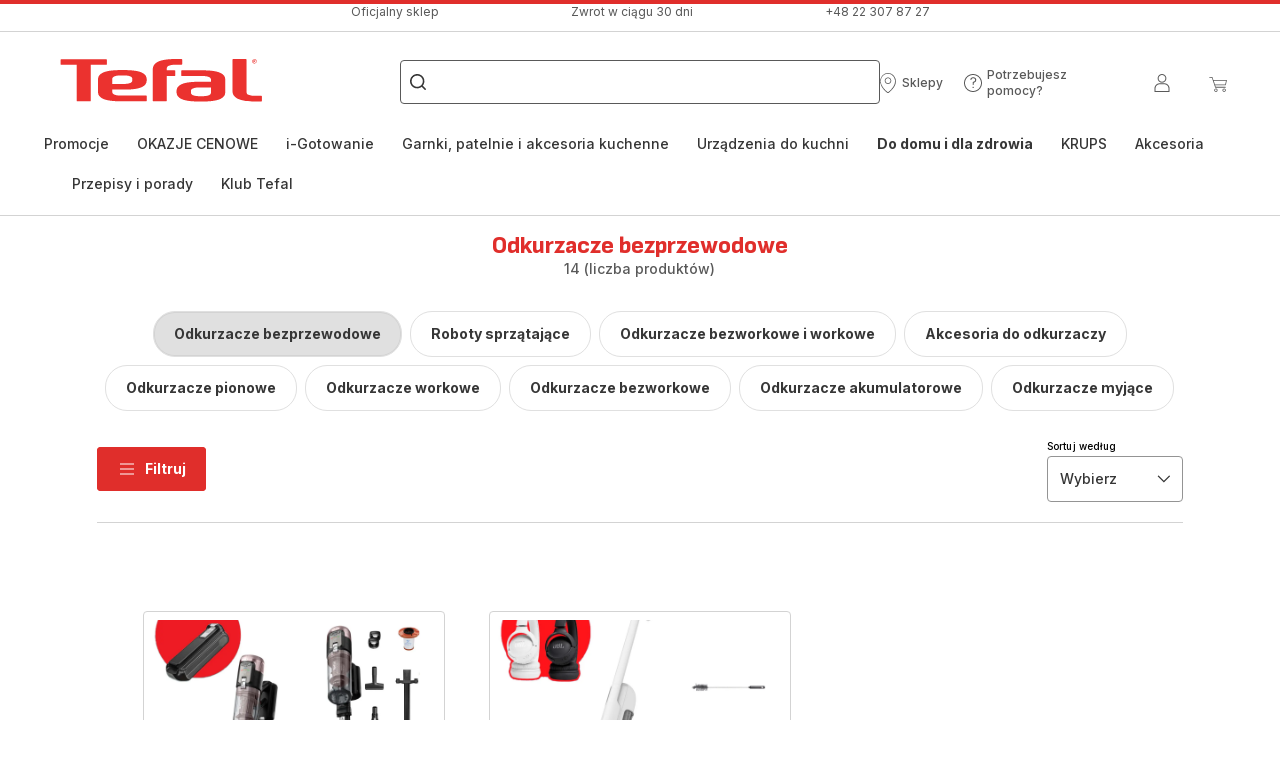

--- FILE ---
content_type: image/svg+xml; charset=utf-8
request_url: https://twicpics.tefal.pl/https://dam.groupeseb.com/m/5345d38ce08ca837/original/Payment-Method_Headless_EMEA.svg?twic=v1/output=preview
body_size: 1673
content:
<svg xmlns="http://www.w3.org/2000/svg" width="47" height="28"><filter id="f" color-interpolation-filters="sRGB"><feGaussianBlur stdDeviation="4"/></filter><image xmlns:f="http://www.w3.org/1999/xlink" preserveAspectRatio="none" width="47" height="28" filter="url(#f)" f:href="[data-uri]"/></svg>

--- FILE ---
content_type: image/svg+xml; charset=utf-8
request_url: https://twicpics.tefal.pl/https://dam.groupeseb.com/m/3f4502318a5e9458/original/Payment-Method-PAYPO.svg?twic=v1/output=preview
body_size: 956
content:
<svg xmlns="http://www.w3.org/2000/svg" width="47" height="28"><filter id="f" color-interpolation-filters="sRGB"><feGaussianBlur stdDeviation="4"/></filter><image xmlns:f="http://www.w3.org/1999/xlink" preserveAspectRatio="none" width="47" height="28" filter="url(#f)" f:href="[data-uri]"/></svg>

--- FILE ---
content_type: image/svg+xml; charset=utf-8
request_url: https://twicpics.tefal.pl/medias/Tefal-750x750.jpg?context=bWFzdGVyfHJvb3R8NjA1NTN8aW1hZ2UvanBlZ3xhR0UxTDJneFl5OHlPRGsyTXpBNE1UQXlOell4TkM5VVpXWmhiRjgzTlRCNE56VXdMbXB3Wnd8MDE5YTdhOTg3ZTkzODBlOTdiNDZlMzM3MmIwYTVkOGJmNGNiMjU0ZDZlZmI2ODAzN2Y2ZDU1OWYyNGEyMTM3YQ&twic=v1/output=preview
body_size: 2132
content:
<svg xmlns="http://www.w3.org/2000/svg" width="750" height="750"><filter id="f" color-interpolation-filters="sRGB"><feGaussianBlur stdDeviation="30"/><feComponentTransfer><feFuncA type="table" tableValues="1 1"/></feComponentTransfer></filter><image xmlns:f="http://www.w3.org/1999/xlink" preserveAspectRatio="none" width="750" height="750" filter="url(#f)" f:href="[data-uri]"/></svg>

--- FILE ---
content_type: image/svg+xml; charset=utf-8
request_url: https://twicpics.tefal.pl/https://dam.groupeseb.com/m/50d7b9910a0a434c/original/Delivery-Mode_Headless_EMEA.svg?twic=v1/output=preview
body_size: 587
content:
<svg xmlns="http://www.w3.org/2000/svg" width="48" height="28"><filter id="f" color-interpolation-filters="sRGB"><feGaussianBlur stdDeviation="4"/></filter><image xmlns:f="http://www.w3.org/1999/xlink" preserveAspectRatio="none" width="48" height="28" filter="url(#f)" f:href="[data-uri]"/></svg>

--- FILE ---
content_type: image/svg+xml; charset=utf-8
request_url: https://twicpics.tefal.pl/medias/17390-Optigrill-p-yty-do-gofr-w-10.09-31.12-tefal.pl-mobile-750x750.jpg?context=bWFzdGVyfHJvb3R8NTY2NDB8aW1hZ2UvanBlZ3xhR0kyTDJnM1pTOHlPRGt3TXpZeE1UY3lOemt3TWk4eE56TTVNRjlQY0hScFozSnBiR3dnS3lCd3hZSjVkSGtnWkc4Z1oyOW1jc096ZHlBeE1DNHdPUzB6TVM0eE1pQW9kR1ZtWVd3dWNHd3BJRzF2WW1sc1pTQTNOVEI0TnpVd0xtcHdad3xkOWRhZTg5YTEwZDUzMmQyMzQ0ZjI4NDYyZmJkM2UwYmMyNzJjMDIyMjg1YTRkZWExOWJkYmY2YjQ2OWEyYjg0&twic=v1/output=preview
body_size: 1951
content:
<svg xmlns="http://www.w3.org/2000/svg" width="750" height="750"><filter id="f" color-interpolation-filters="sRGB"><feGaussianBlur stdDeviation="30"/><feComponentTransfer><feFuncA type="table" tableValues="1 1"/></feComponentTransfer></filter><image xmlns:f="http://www.w3.org/1999/xlink" preserveAspectRatio="none" width="750" height="750" filter="url(#f)" f:href="[data-uri]"/></svg>

--- FILE ---
content_type: image/svg+xml; charset=utf-8
request_url: https://twicpics.tefal.pl/medias/Tefal-750x750.jpg?context=bWFzdGVyfHJvb3R8NDAwNzJ8aW1hZ2UvanBlZ3xhR1JrTDJneU1pOHlPRGsyTlRRek5Ea3hOamc1TkM5VVpXWmhiRjgzTlRCNE56VXdMbXB3Wnd8Yzc5NGQwOWRlZDQ3NGI2MmQ1YTczOTBkMzIyODViNTAxNDBmY2FmMmEyZDgzNGEyNGQxNDM3ZTNiYWFiZmVkMA&twic=v1/output=preview
body_size: 2070
content:
<svg xmlns="http://www.w3.org/2000/svg" width="750" height="750"><filter id="f" color-interpolation-filters="sRGB"><feGaussianBlur stdDeviation="30"/><feComponentTransfer><feFuncA type="table" tableValues="1 1"/></feComponentTransfer></filter><image xmlns:f="http://www.w3.org/1999/xlink" preserveAspectRatio="none" width="750" height="750" filter="url(#f)" f:href="[data-uri]"/></svg>

--- FILE ---
content_type: image/svg+xml; charset=utf-8
request_url: https://twicpics.tefal.pl/medias/Niskie-ceny-mobile.jpg?context=bWFzdGVyfHJvb3R8ODkwNDN8aW1hZ2UvanBlZ3xhR000TDJnek5DOHlPRGN5TWpReU56a3lNRFF4TkM5T2FYTnJhV1ZmWTJWdWVWOXRiMkpwYkdVdWFuQm58ODFkY2EyMGMwMDIwODE1MWE1MWQ3OGIxNjEyMzdhNGFjNDRhMDIzZWJlYzRiMTcxNDdkZTdjY2VkYmQ1ZjA3ZA&twic=v1/output=preview
body_size: 2750
content:
<svg xmlns="http://www.w3.org/2000/svg" width="750" height="750"><filter id="f" color-interpolation-filters="sRGB"><feGaussianBlur stdDeviation="30"/><feComponentTransfer><feFuncA type="table" tableValues="1 1"/></feComponentTransfer></filter><image xmlns:f="http://www.w3.org/1999/xlink" preserveAspectRatio="none" width="750" height="750" filter="url(#f)" f:href="[data-uri]"/></svg>

--- FILE ---
content_type: image/svg+xml
request_url: https://www.tefal.pl/assets/icons/icons_tefal/icon-burger.svg
body_size: -207
content:
<svg xmlns="http://www.w3.org/2000/svg">
  <symbol viewBox="0 0 20 20" id="icon-burger">
    <path d="M17 14.5V15.5H3V14.5H17ZM17 9.5V10.5H3V9.5H17ZM17 4.5V5.5H3V4.5H17Z" />
  </symbol>
</svg>


--- FILE ---
content_type: image/svg+xml; charset=utf-8
request_url: https://twicpics.tefal.pl/medias/17569-Intuition-promo-sztucce-lub-garnki-krups-750x750.jpg?context=bWFzdGVyfHJvb3R8MTEwOTgxfGltYWdlL2pwZWd8YURjNUwyaG1NUzh5T0RrNU9UUTNOakE0TkRjMk5pOHhOelUyT1Y5SmJuUjFhWFJwYjI0Z2NISnZiVzhnYzNwMGRXTmpaU0JzZFdJZ1oyRnlibXRwWDJ0eWRYQnpYemMxTUhnM05UQXVhbkJufGI4MjU2MGJmZWJhY2VhOTFjYzY5YmVlNjFhYTY1OTQzZjcxMWUxMWNhYjM5MDk1NzY1MzhjZTBjYjM4ZjY5NWU&twic=v1/output=preview
body_size: 2682
content:
<svg xmlns="http://www.w3.org/2000/svg" width="750" height="750"><filter id="f" color-interpolation-filters="sRGB"><feGaussianBlur stdDeviation="30"/><feComponentTransfer><feFuncA type="table" tableValues="1 1"/></feComponentTransfer></filter><image xmlns:f="http://www.w3.org/1999/xlink" preserveAspectRatio="none" width="750" height="750" filter="url(#f)" f:href="[data-uri]"/></svg>

--- FILE ---
content_type: image/svg+xml; charset=utf-8
request_url: https://twicpics.tefal.pl/medias/17442-Banery-generator-rituals-v1-aktualziacja-tefal-750x750.jpg?context=bWFzdGVyfHJvb3R8NTMzNjl8aW1hZ2UvanBlZ3xhR0poTDJnM05TOHlPVEF6TVRBNU56azFPRFF6TUM4eE56UTBNbDlDWVc1bGNubGZaMlZ1WlhKaGRHOXlJQ3NnY21sMGRXRnNjMTkyTVY5aGEzUjFZV3g2YVdGamFtRmZkR1ZtWVd4Zk56VXdlRGMxTUM1cWNHY3w1MzkxMjY4Nzk3NWRmMmVlNGQ0MGU5MTg2NzAwZDdjOTJkNTdiNDNhMjgyMzBjNzQ2NGU1ZTAwYjJkM2ViOWEy&twic=v1/output=preview
body_size: 2435
content:
<svg xmlns="http://www.w3.org/2000/svg" width="750" height="750"><filter id="f" color-interpolation-filters="sRGB"><feGaussianBlur stdDeviation="30"/><feComponentTransfer><feFuncA type="table" tableValues="1 1"/></feComponentTransfer></filter><image xmlns:f="http://www.w3.org/1999/xlink" preserveAspectRatio="none" width="750" height="750" filter="url(#f)" f:href="[data-uri]"/></svg>

--- FILE ---
content_type: image/svg+xml; charset=utf-8
request_url: https://twicpics.tefal.pl/medias/17649-Promocja-Kup-Air-Fryer-tefal-750x750.jpg?context=bWFzdGVyfHJvb3R8OTU3MzR8aW1hZ2UvanBlZ3xhRGsxTDJobVpTOHlPVEF6TVRBNU5qQXlOVEV4T0M4eE56WTBPVjlRY205dGIyTnFZU0JMZFhBZ1FXbHlJRVp5ZVdWeVgzUmxabUZzWHpjMU1IZzNOVEF1YW5CbnxkYTMzYjBlNDBlZmRmNmNmY2NhMzE3YWY2NDhkMTU2ZWFiN2FjNmJlZjZiOGFmZmU5YzE1M2ZmMGVhNTY0YTEy&twic=v1/output=preview
body_size: 2510
content:
<svg xmlns="http://www.w3.org/2000/svg" width="750" height="750"><filter id="f" color-interpolation-filters="sRGB"><feGaussianBlur stdDeviation="30"/><feComponentTransfer><feFuncA type="table" tableValues="1 1"/></feComponentTransfer></filter><image xmlns:f="http://www.w3.org/1999/xlink" preserveAspectRatio="none" width="750" height="750" filter="url(#f)" f:href="[data-uri]"/></svg>

--- FILE ---
content_type: image/svg+xml
request_url: https://www.tefal.pl/assets/icons/icons_tefal/icon-arrow-down.svg
body_size: -190
content:
<svg xmlns="http://www.w3.org/2000/svg">
  <symbol viewBox="0 0 20 20" id="icon-arrow-down">
    <path d="M9.8125 13.5625L3.5625 7.3125L4.4375 6.4375L9.8125 11.8125L15.1875 6.4375L16.0625 7.3125L9.8125 13.5625Z" />
  </symbol>
</svg>


--- FILE ---
content_type: image/svg+xml; charset=utf-8
request_url: https://twicpics.tefal.pl/https://dam.groupeseb.com/m/2d032bd1f279d220/original/Payment-Method_Headless_EMEA.svg?twic=v1/output=preview
body_size: 1285
content:
<svg xmlns="http://www.w3.org/2000/svg" width="47" height="28"><filter id="f" color-interpolation-filters="sRGB"><feGaussianBlur stdDeviation="4"/></filter><image xmlns:f="http://www.w3.org/1999/xlink" preserveAspectRatio="none" width="47" height="28" filter="url(#f)" f:href="[data-uri]"/></svg>

--- FILE ---
content_type: image/svg+xml; charset=utf-8
request_url: https://twicpics.tefal.pl/https://dam.groupeseb.com/m/64f674cf9602bd06/Digital-TefalPL_Label_Odkurzanie_Mopowanie.png?timestamp=20250322150925&twic=v1/output=preview
body_size: 1662
content:
<svg xmlns="http://www.w3.org/2000/svg" width="450" height="450"><filter id="f" color-interpolation-filters="sRGB"><feGaussianBlur stdDeviation="18"/></filter><image xmlns:f="http://www.w3.org/1999/xlink" preserveAspectRatio="none" width="450" height="450" filter="url(#f)" f:href="[data-uri]"/></svg>

--- FILE ---
content_type: image/svg+xml
request_url: https://www.tefal.pl/assets/icons/icons_tefal/icon-check.svg
body_size: -189
content:
<svg xmlns="http://www.w3.org/2000/svg">
  <symbol viewBox="0 0 20 20" id="icon-check">
    <path d="M8.125 15L2.5 9.37499L3.38375 8.49124L8.125 13.2319L16.6163 4.74124L17.5 5.62499L8.125 15Z"/>
  </symbol>
</svg>


--- FILE ---
content_type: image/svg+xml
request_url: https://www.tefal.pl/assets/icons/icons_tefal/icon-brand-xs.svg
body_size: -65
content:
<svg xmlns="http://www.w3.org/2000/svg">
  <symbol viewBox="0 0 20 20" id="icon-brand-xs">
    <path d="M12.4824 18C12.6156 18 12.7279 17.8935 12.7279 17.7615L12.7265 4.14609H18.754C18.8881 4.14609 19 4.03909 19 3.90764V2.23845C19 2.10793 18.8881 2 18.754 2H1.24784C1.10905 2 1 2.10424 1 2.23845V3.90764C1 4.03909 1.10905 4.14609 1.24784 4.14609H7.26358V17.7615C7.26358 17.8935 7.37121 18 7.50906 18H12.4824Z" />
  </symbol>
</svg>


--- FILE ---
content_type: image/svg+xml; charset=utf-8
request_url: https://twicpics.tefal.pl/medias/17597-Cook4me-rozdrabniacz-banery-tefal-750x750.png?context=bWFzdGVyfHJvb3R8MTI5MDgwfGltYWdlL3BuZ3xhR05oTDJoaE5DOHlPRGs1TXpZeE5Ua3lNVEU0TWk4eE56VTVOeTFEYjI5ck5HMWxYM0p2ZW1SeVlXSnVhV0ZqZWw5aVlXNWxjbmxmZEdWbVlXeGZOelV3ZURjMU1DNXdibWN8M2JlZmRmYzc1ZDJiM2RkOTQ1Njg4NjgxNmQ5MGQ3NDYyMzc4YTlhMmJmYzE1MGVjMjJkNzNmYjQ5MzY1N2VmNw&twic=v1/output=preview
body_size: 2458
content:
<svg xmlns="http://www.w3.org/2000/svg" width="750" height="750"><filter id="f" color-interpolation-filters="sRGB"><feGaussianBlur stdDeviation="30"/><feComponentTransfer><feFuncA type="table" tableValues="1 1"/></feComponentTransfer></filter><image xmlns:f="http://www.w3.org/1999/xlink" preserveAspectRatio="none" width="750" height="750" filter="url(#f)" f:href="[data-uri]"/></svg>

--- FILE ---
content_type: image/svg+xml; charset=utf-8
request_url: https://twicpics.tefal.pl/medias/17442-Banery-Tefal-pl-parownica-generator-rituals-v2-tefal-750x750.jpg?context=bWFzdGVyfHJvb3R8NjQ3OTN8aW1hZ2UvanBlZ3xhRFV5TDJnellpOHlPRGs1T1RRMk5UUXdNak01T0M4eE56UTBNbDlDWVc1bGNubGZWR1ZtWVd4ZmNHeGZjR0Z5YjNkdWFXTmhYMmRsYm1WeVlYUnZjaUFySUhKcGRIVmhiSE5mZGpKZmRHVm1ZV3hmTnpVd2VEYzFNQzVxY0djfDBkYWE2NWEyYjUwOGZkNDYzN2M0NWFjMTBkMjZjODA1Mzk4OWNkZDE2MmUyNjE1Y2Y2YWM5NWY1YmEyYjg1YTY&twic=v1/output=preview
body_size: 2476
content:
<svg xmlns="http://www.w3.org/2000/svg" width="750" height="750"><filter id="f" color-interpolation-filters="sRGB"><feGaussianBlur stdDeviation="30"/><feComponentTransfer><feFuncA type="table" tableValues="1 1"/></feComponentTransfer></filter><image xmlns:f="http://www.w3.org/1999/xlink" preserveAspectRatio="none" width="750" height="750" filter="url(#f)" f:href="[data-uri]"/></svg>